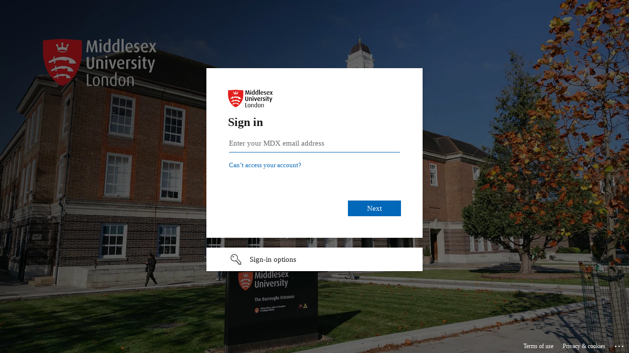

--- FILE ---
content_type: text/html; charset=utf-8
request_url: https://login.microsoftonline.com/38e37b88-a3a1-48cf-9f05-6537427fed24/saml2?SAMLRequest=fZJLb4MwEIT%2FCvIdDIYkxAqR0kZVI%2FURJWkPvVTGLI1VY1Ov6ePfF5I%2BD%2B3Z4292ZneGotEtX3R%2Bbzbw1AH64LXRBvnhoSCdM9wKVMiNaAC5l3y7uLzgLIp566y30moSLBDBeWXNqTXYNeC24J6VhJvNRUH23rfIKYXWKeMxaqrXSMioe6TbvSpLq8HvI0RLBzCj6%2BvtjgTLfhJlxMD8Jmj7oEzUKOks2tpbo5WBSNqGpjmkkzLPQ5GKJMxyWYfTOh6F41E6ydikhopldIjESHBmnYRD4oIkJFgtC3KfV1BX2aiUaTwZj%2BKeJkRSsVwm4zgrWdXLEDtYGfTC%2BIKwmKVhPA3ZeJdMeZLxOL0jwfqjkBNlKmUe%2Fm%2BvPIqQn%2B926%2FCY%2BhYcHhL3AjKfDQPzg7H7sZX%2FseJzFWT%2Bd%2FH4VfyM%2FjA5Orb8qqeulmurlXwLFlrbl1MHwsPQF50fv%2Fw%2Bmvk7&RelayState=ss%3Amem%3A0f5dcc170ad44f0d44281ca5f616b49a6e813c7cdc787177d34a6e5067b9fd98&sso_reload=true
body_size: 15101
content:


<!-- Copyright (C) Microsoft Corporation. All rights reserved. -->
<!DOCTYPE html>
<html dir="ltr" class="" lang="en">
<head>
    <title>Sign in to your account</title>
    <meta http-equiv="Content-Type" content="text/html; charset=UTF-8">
    <meta http-equiv="X-UA-Compatible" content="IE=edge">
    <meta name="viewport" content="width=device-width, initial-scale=1.0, maximum-scale=2.0, user-scalable=yes">
    <meta http-equiv="Pragma" content="no-cache">
    <meta http-equiv="Expires" content="-1">
    <link rel="preconnect" href="https://aadcdn.msauth.net" crossorigin>
<meta http-equiv="x-dns-prefetch-control" content="on">
<link rel="dns-prefetch" href="//aadcdn.msauth.net">
<link rel="dns-prefetch" href="//aadcdn.msftauth.net">

    <meta name="PageID" content="ConvergedSignIn" />
    <meta name="SiteID" content="" />
    <meta name="ReqLC" content="1033" />
    <meta name="LocLC" content="en-US" />


        <meta name="format-detection" content="telephone=no" />

    <noscript>
        <meta http-equiv="Refresh" content="0; URL=https://login.microsoftonline.com/jsdisabled" />
    </noscript>

    
    
<meta name="robots" content="none" />

<script type="text/javascript" nonce='Wx7OEPotb9XgmGTGoJ2zeQ'>//<![CDATA[
$Config={"fShowPersistentCookiesWarning":false,"urlMsaSignUp":"https://login.live.com/oauth20_authorize.srf?scope=openid+profile+email+offline_access\u0026response_type=code\u0026client_id=51483342-085c-4d86-bf88-cf50c7252078\u0026response_mode=form_post\u0026redirect_uri=https%3a%2f%2flogin.microsoftonline.com%2fcommon%2ffederation%2foauth2msa\u0026state=[base64]\u0026max_age=0\u0026estsfed=1\u0026uaid=43eabca56e0c4fb784d065fd0ce37e83\u0026signup=1\u0026lw=1\u0026fl=easi2\u0026fci=https%3a%2f%2feprints.mdx.ac.uk%2fshibboleth\u0026prompt=login","urlMsaLogout":"https://login.live.com/logout.srf?iframed_by=https%3a%2f%2flogin.microsoftonline.com","urlOtherIdpForget":"https://login.live.com/forgetme.srf?iframed_by=https%3a%2f%2flogin.microsoftonline.com","showCantAccessAccountLink":true,"arrExternalTrustedRealmFederatedIdps":[{"IdpType":400,"IdpSignInUrl":"https://login.live.com/oauth20_authorize.srf?scope=openid+profile+email+offline_access\u0026response_type=code\u0026client_id=51483342-085c-4d86-bf88-cf50c7252078\u0026response_mode=form_post\u0026redirect_uri=https%3a%2f%2flogin.microsoftonline.com%2fcommon%2ffederation%2foauth2msa\u0026state=[base64]\u0026max_age=0\u0026estsfed=1\u0026uaid=43eabca56e0c4fb784d065fd0ce37e83\u0026fci=https%3a%2f%2feprints.mdx.ac.uk%2fshibboleth\u0026prompt=login\u0026idp_hint=github.com","DisplayName":"GitHub","Promoted":false}],"fEnableShowResendCode":true,"iShowResendCodeDelay":90000,"sSMSCtryPhoneData":"AF~Afghanistan~93!!!AX~Åland Islands~358!!!AL~Albania~355!!!DZ~Algeria~213!!!AS~American Samoa~1!!!AD~Andorra~376!!!AO~Angola~244!!!AI~Anguilla~1!!!AG~Antigua and Barbuda~1!!!AR~Argentina~54!!!AM~Armenia~374!!!AW~Aruba~297!!!AC~Ascension Island~247!!!AU~Australia~61!!!AT~Austria~43!!!AZ~Azerbaijan~994!!!BS~Bahamas~1!!!BH~Bahrain~973!!!BD~Bangladesh~880!!!BB~Barbados~1!!!BY~Belarus~375!!!BE~Belgium~32!!!BZ~Belize~501!!!BJ~Benin~229!!!BM~Bermuda~1!!!BT~Bhutan~975!!!BO~Bolivia~591!!!BQ~Bonaire~599!!!BA~Bosnia and Herzegovina~387!!!BW~Botswana~267!!!BR~Brazil~55!!!IO~British Indian Ocean Territory~246!!!VG~British Virgin Islands~1!!!BN~Brunei~673!!!BG~Bulgaria~359!!!BF~Burkina Faso~226!!!BI~Burundi~257!!!CV~Cabo Verde~238!!!KH~Cambodia~855!!!CM~Cameroon~237!!!CA~Canada~1!!!KY~Cayman Islands~1!!!CF~Central African Republic~236!!!TD~Chad~235!!!CL~Chile~56!!!CN~China~86!!!CX~Christmas Island~61!!!CC~Cocos (Keeling) Islands~61!!!CO~Colombia~57!!!KM~Comoros~269!!!CG~Congo~242!!!CD~Congo (DRC)~243!!!CK~Cook Islands~682!!!CR~Costa Rica~506!!!CI~Côte d\u0027Ivoire~225!!!HR~Croatia~385!!!CU~Cuba~53!!!CW~Curaçao~599!!!CY~Cyprus~357!!!CZ~Czechia~420!!!DK~Denmark~45!!!DJ~Djibouti~253!!!DM~Dominica~1!!!DO~Dominican Republic~1!!!EC~Ecuador~593!!!EG~Egypt~20!!!SV~El Salvador~503!!!GQ~Equatorial Guinea~240!!!ER~Eritrea~291!!!EE~Estonia~372!!!ET~Ethiopia~251!!!FK~Falkland Islands~500!!!FO~Faroe Islands~298!!!FJ~Fiji~679!!!FI~Finland~358!!!FR~France~33!!!GF~French Guiana~594!!!PF~French Polynesia~689!!!GA~Gabon~241!!!GM~Gambia~220!!!GE~Georgia~995!!!DE~Germany~49!!!GH~Ghana~233!!!GI~Gibraltar~350!!!GR~Greece~30!!!GL~Greenland~299!!!GD~Grenada~1!!!GP~Guadeloupe~590!!!GU~Guam~1!!!GT~Guatemala~502!!!GG~Guernsey~44!!!GN~Guinea~224!!!GW~Guinea-Bissau~245!!!GY~Guyana~592!!!HT~Haiti~509!!!HN~Honduras~504!!!HK~Hong Kong SAR~852!!!HU~Hungary~36!!!IS~Iceland~354!!!IN~India~91!!!ID~Indonesia~62!!!IR~Iran~98!!!IQ~Iraq~964!!!IE~Ireland~353!!!IM~Isle of Man~44!!!IL~Israel~972!!!IT~Italy~39!!!JM~Jamaica~1!!!JP~Japan~81!!!JE~Jersey~44!!!JO~Jordan~962!!!KZ~Kazakhstan~7!!!KE~Kenya~254!!!KI~Kiribati~686!!!KR~Korea~82!!!KW~Kuwait~965!!!KG~Kyrgyzstan~996!!!LA~Laos~856!!!LV~Latvia~371!!!LB~Lebanon~961!!!LS~Lesotho~266!!!LR~Liberia~231!!!LY~Libya~218!!!LI~Liechtenstein~423!!!LT~Lithuania~370!!!LU~Luxembourg~352!!!MO~Macao SAR~853!!!MG~Madagascar~261!!!MW~Malawi~265!!!MY~Malaysia~60!!!MV~Maldives~960!!!ML~Mali~223!!!MT~Malta~356!!!MH~Marshall Islands~692!!!MQ~Martinique~596!!!MR~Mauritania~222!!!MU~Mauritius~230!!!YT~Mayotte~262!!!MX~Mexico~52!!!FM~Micronesia~691!!!MD~Moldova~373!!!MC~Monaco~377!!!MN~Mongolia~976!!!ME~Montenegro~382!!!MS~Montserrat~1!!!MA~Morocco~212!!!MZ~Mozambique~258!!!MM~Myanmar~95!!!NA~Namibia~264!!!NR~Nauru~674!!!NP~Nepal~977!!!NL~Netherlands~31!!!NC~New Caledonia~687!!!NZ~New Zealand~64!!!NI~Nicaragua~505!!!NE~Niger~227!!!NG~Nigeria~234!!!NU~Niue~683!!!NF~Norfolk Island~672!!!KP~North Korea~850!!!MK~North Macedonia~389!!!MP~Northern Mariana Islands~1!!!NO~Norway~47!!!OM~Oman~968!!!PK~Pakistan~92!!!PW~Palau~680!!!PS~Palestinian Authority~970!!!PA~Panama~507!!!PG~Papua New Guinea~675!!!PY~Paraguay~595!!!PE~Peru~51!!!PH~Philippines~63!!!PL~Poland~48!!!PT~Portugal~351!!!PR~Puerto Rico~1!!!QA~Qatar~974!!!RE~Réunion~262!!!RO~Romania~40!!!RU~Russia~7!!!RW~Rwanda~250!!!BL~Saint Barthélemy~590!!!KN~Saint Kitts and Nevis~1!!!LC~Saint Lucia~1!!!MF~Saint Martin~590!!!PM~Saint Pierre and Miquelon~508!!!VC~Saint Vincent and the Grenadines~1!!!WS~Samoa~685!!!SM~San Marino~378!!!ST~São Tomé and Príncipe~239!!!SA~Saudi Arabia~966!!!SN~Senegal~221!!!RS~Serbia~381!!!SC~Seychelles~248!!!SL~Sierra Leone~232!!!SG~Singapore~65!!!SX~Sint Maarten~1!!!SK~Slovakia~421!!!SI~Slovenia~386!!!SB~Solomon Islands~677!!!SO~Somalia~252!!!ZA~South Africa~27!!!SS~South Sudan~211!!!ES~Spain~34!!!LK~Sri Lanka~94!!!SH~St Helena, Ascension, and Tristan da Cunha~290!!!SD~Sudan~249!!!SR~Suriname~597!!!SJ~Svalbard~47!!!SZ~Swaziland~268!!!SE~Sweden~46!!!CH~Switzerland~41!!!SY~Syria~963!!!TW~Taiwan~886!!!TJ~Tajikistan~992!!!TZ~Tanzania~255!!!TH~Thailand~66!!!TL~Timor-Leste~670!!!TG~Togo~228!!!TK~Tokelau~690!!!TO~Tonga~676!!!TT~Trinidad and Tobago~1!!!TA~Tristan da Cunha~290!!!TN~Tunisia~216!!!TR~Turkey~90!!!TM~Turkmenistan~993!!!TC~Turks and Caicos Islands~1!!!TV~Tuvalu~688!!!VI~U.S. Virgin Islands~1!!!UG~Uganda~256!!!UA~Ukraine~380!!!AE~United Arab Emirates~971!!!GB~United Kingdom~44!!!US~United States~1!!!UY~Uruguay~598!!!UZ~Uzbekistan~998!!!VU~Vanuatu~678!!!VA~Vatican City~39!!!VE~Venezuela~58!!!VN~Vietnam~84!!!WF~Wallis and Futuna~681!!!YE~Yemen~967!!!ZM~Zambia~260!!!ZW~Zimbabwe~263","fUseInlinePhoneNumber":true,"fDetectBrowserCapabilities":true,"fUseMinHeight":true,"fShouldSupportTargetCredentialForRecovery":true,"fAvoidNewOtcGenerationWhenAlreadySent":true,"fUseCertificateInterstitialView":true,"fIsPasskeySupportEnabled":true,"arrPromotedFedCredTypes":[],"fShowUserAlreadyExistErrorHandling":true,"fBlockOnAppleEmailClaimError":true,"fIsVerifiableCredentialsSupportEnabled":true,"iVerifiableCredentialPresentationPollingIntervalSeconds":0.5,"iVerifiableCredentialPresentationPollingTimeoutSeconds":300,"fIsQrPinEnabled":true,"fPasskeyAssertionRedirect":true,"fFixUrlExternalIdpFederation":true,"fEnableBackButtonBugFix":true,"fEnableTotalLossRecovery":true,"fUpdatePromotedCredTypesOrder":true,"fUseNewPromotedCredsComponent":true,"urlSessionState":"https://login.microsoftonline.com/common/DeviceCodeStatus","urlResetPassword":"https://passwordreset.microsoftonline.com/?ru=https%3a%2f%2flogin.microsoftonline.com%2f38e37b88-a3a1-48cf-9f05-6537427fed24%2freprocess%3fctx%[base64]\u0026mkt=en-US\u0026hosted=0\u0026device_platform=macOS","urlMsaResetPassword":"https://account.live.com/password/reset?wreply=https%3a%2f%2flogin.microsoftonline.com%2f38e37b88-a3a1-48cf-9f05-6537427fed24%2freprocess%3fctx%[base64]\u0026mkt=en-US","fFixUrlResetPassword":true,"urlGetCredentialType":"https://login.microsoftonline.com/common/GetCredentialType?mkt=en-US","urlGetRecoveryCredentialType":"https://login.microsoftonline.com/common/getrecoverycredentialtype?mkt=en-US","urlGetOneTimeCode":"https://login.microsoftonline.com/common/GetOneTimeCode","urlLogout":"https://login.microsoftonline.com/38e37b88-a3a1-48cf-9f05-6537427fed24/uxlogout","urlForget":"https://login.microsoftonline.com/forgetuser","urlDisambigRename":"https://go.microsoft.com/fwlink/p/?LinkID=733247","urlGoToAADError":"https://login.live.com/oauth20_authorize.srf?scope=openid+profile+email+offline_access\u0026response_type=code\u0026client_id=51483342-085c-4d86-bf88-cf50c7252078\u0026response_mode=form_post\u0026redirect_uri=https%3a%2f%2flogin.microsoftonline.com%2fcommon%2ffederation%2foauth2msa\u0026state=[base64]\u0026max_age=0\u0026estsfed=1\u0026uaid=43eabca56e0c4fb784d065fd0ce37e83\u0026fci=https%3a%2f%2feprints.mdx.ac.uk%2fshibboleth\u0026prompt=login","urlDeviceFingerprinting":"","urlPIAEndAuth":"https://login.microsoftonline.com/common/PIA/EndAuth","urlStartTlr":"https://login.microsoftonline.com/38e37b88-a3a1-48cf-9f05-6537427fed24/tlr/start","fKMSIEnabled":false,"iLoginMode":1,"fAllowPhoneSignIn":true,"fAllowPhoneInput":true,"fAllowSkypeNameLogin":true,"iMaxPollErrors":5,"iPollingTimeout":300,"srsSuccess":true,"fShowSwitchUser":true,"arrValErrs":["50058"],"sErrorCode":"50058","sWAMExtension":"ppnbnpeolgkicgegkbkbjmhlideopiji","sWAMChannel":"53ee284d-920a-4b59-9d30-a60315b26836","sErrTxt":"","sResetPasswordPrefillParam":"username","onPremPasswordValidationConfig":{"isUserRealmPrecheckEnabled":true},"fSwitchDisambig":true,"iRemoteNgcPollingType":2,"fUseNewNoPasswordTypes":true,"urlAadSignup":"https://signup.microsoft.com/signup?sku=teams_commercial_trial\u0026origin=ests\u0026culture=en-US","sCloudInstanceName":"microsoftonline.com","fShowSignInOptionsAsButton":true,"fUseNewPhoneSignInError":true,"fIsUpdatedAutocompleteEnabled":true,"fActivateFocusOnApprovalNumberRemoteNGC":true,"fIsPasskey":true,"fEnableDFPIntegration":true,"fEnableCenterFocusedApprovalNumber":true,"fShowPassKeyErrorUCP":true,"fFixPhoneDisambigSignupRedirect":true,"fEnableQrCodeA11YFixes":true,"fEnablePasskeyAwpError":true,"fEnableAuthenticatorTimeoutFix":true,"fEnablePasskeyAutofillUI":true,"sCrossDomainCanary":"[base64]","arrExcludedDisplayNames":["unknown"],"fFixShowRevealPassword":true,"fRemoveTLRFragment":true,"iMaxStackForKnockoutAsyncComponents":10000,"fShowButtons":true,"urlCdn":"https://aadcdn.msauth.net/shared/1.0/","urlDefaultFavicon":"https://aadcdn.msauth.net/shared/1.0/content/images/favicon_a_eupayfgghqiai7k9sol6lg2.ico","urlFooterTOU":"https://www.microsoft.com/en-US/servicesagreement/","urlFooterPrivacy":"https://privacy.microsoft.com/en-US/privacystatement","urlPost":"https://login.microsoftonline.com/38e37b88-a3a1-48cf-9f05-6537427fed24/login","urlPostAad":"https://login.microsoftonline.com/38e37b88-a3a1-48cf-9f05-6537427fed24/login","urlPostMsa":"https://login.live.com/ppsecure/partnerpost.srf?scope=openid+profile+email+offline_access\u0026response_type=code\u0026client_id=51483342-085c-4d86-bf88-cf50c7252078\u0026response_mode=form_post\u0026redirect_uri=https%3a%2f%2flogin.microsoftonline.com%2fcommon%2ffederation%2foauth2msa\u0026state=[base64]\u0026flow=fido\u0026max_age=0\u0026estsfed=1\u0026uaid=43eabca56e0c4fb784d065fd0ce37e83\u0026fci=https%3a%2f%2feprints.mdx.ac.uk%2fshibboleth\u0026prompt=login","urlRefresh":"https://login.microsoftonline.com/38e37b88-a3a1-48cf-9f05-6537427fed24/reprocess?ctx=[base64]\u0026prompt=login","urlCancel":"https://eprints.mdx.ac.uk/Shibboleth.sso/SAML2/POST?error=access_denied\u0026error_subcode=cancel\u0026state=ss%3amem%3a0f5dcc170ad44f0d44281ca5f616b49a6e813c7cdc787177d34a6e5067b9fd98","urlResume":"https://login.microsoftonline.com/38e37b88-a3a1-48cf-9f05-6537427fed24/resume?ctx=[base64]","iPawnIcon":0,"iPollingInterval":1,"sPOST_Username":"","fEnableNumberMatching":true,"sFT":"[base64]","sFTName":"flowToken","sSessionIdentifierName":"code","sCtx":"[base64]","iProductIcon":-1,"fEnableOneDSClientTelemetry":true,"staticTenantBranding":[{"Locale":0,"BannerLogo":"https://aadcdn.msauthimages.net/c1c6b6c8-ip9tr3vq699ak-j6zfjukrpftb3jgldue95l7lbi8hg/logintenantbranding/0/bannerlogo?ts=637544403121112624","TileLogo":"https://aadcdn.msauthimages.net/c1c6b6c8-ip9tr3vq699ak-j6zfjukrpftb3jgldue95l7lbi8hg/logintenantbranding/0/tilelogo?ts=637828615387016276","TileDarkLogo":"https://aadcdn.msauthimages.net/c1c6b6c8-ip9tr3vq699ak-j6zfjukrpftb3jgldue95l7lbi8hg/logintenantbranding/0/squarelogodark?ts=637828615394047543","Illustration":"https://aadcdn.msauthimages.net/c1c6b6c8-ip9tr3vq699ak-j6zfjukrpftb3jgldue95l7lbi8hg/logintenantbranding/0/illustration?ts=637544403113440899","UserIdLabel":"Enter your MDX email address","KeepMeSignedInDisabled":false,"UseTransparentLightBox":false}],"oAppCobranding":{},"iBackgroundImage":4,"arrSessions":[],"fApplicationInsightsEnabled":false,"iApplicationInsightsEnabledPercentage":0,"urlSetDebugMode":"https://login.microsoftonline.com/common/debugmode","fEnableCssAnimation":true,"fDisableAnimationIfAnimationEndUnsupported":true,"fAllowGrayOutLightBox":true,"fUseMsaSessionState":true,"fIsRemoteNGCSupported":true,"desktopSsoConfig":{"isEdgeAnaheimAllowed":true,"iwaEndpointUrlFormat":"https://autologon.microsoftazuread-sso.com/{0}/winauth/sso?client-request-id=43eabca5-6e0c-4fb7-84d0-65fd0ce37e83","iwaSsoProbeUrlFormat":"https://autologon.microsoftazuread-sso.com/{0}/winauth/ssoprobe?client-request-id=43eabca5-6e0c-4fb7-84d0-65fd0ce37e83","iwaIFrameUrlFormat":"https://autologon.microsoftazuread-sso.com/{0}/winauth/iframe?client-request-id=43eabca5-6e0c-4fb7-84d0-65fd0ce37e83\u0026isAdalRequest=False","iwaRequestTimeoutInMs":10000,"startDesktopSsoOnPageLoad":false,"progressAnimationTimeout":10000,"isEdgeAllowed":false,"minDssoEdgeVersion":"17","isSafariAllowed":true,"redirectUri":"https://eprints.mdx.ac.uk/Shibboleth.sso/SAML2/POST?error=interaction_required\u0026error_description=Seamless+single+sign+on+failed+for+the+user.+This+can+happen+if+the+user+is+unable+to+access+on+premises+AD+or+intranet+zone+is+not+configured+correctly+Trace+ID%3a+f9090783-dd33-45d7-9f23-27801bb10100+Correlation+ID%3a+43eabca5-6e0c-4fb7-84d0-65fd0ce37e83+Timestamp%3a+2026-01-20+11%3a42%3a48Z\u0026state=ss%3amem%3a0f5dcc170ad44f0d44281ca5f616b49a6e813c7cdc787177d34a6e5067b9fd98","isIEAllowedForSsoProbe":true,"edgeRedirectUri":"https://autologon.microsoftazuread-sso.com/38e37b88-a3a1-48cf-9f05-6537427fed24/winauth/sso/edgeredirect?client-request-id=43eabca5-6e0c-4fb7-84d0-65fd0ce37e83\u0026origin=login.microsoftonline.com\u0026is_redirected=1","isFlowTokenPassedInEdge":true},"urlLogin":"https://login.microsoftonline.com/38e37b88-a3a1-48cf-9f05-6537427fed24/reprocess?ctx=[base64]","urlDssoStatus":"https://login.microsoftonline.com/common/instrumentation/dssostatus","iSessionPullType":2,"fUseSameSite":true,"iAllowedIdentities":2,"uiflavor":1001,"urlFidoHelp":"https://go.microsoft.com/fwlink/?linkid=2013738","fShouldPlatformKeyBeSuppressed":true,"urlFidoLogin":"https://login.microsoft.com/38e37b88-a3a1-48cf-9f05-6537427fed24/fido/get?uiflavor=Web","fIsFidoSupported":true,"fLoadStringCustomizationPromises":true,"fUseAlternateTextForSwitchToCredPickerLink":true,"fOfflineAccountVisible":false,"fEnableUserStateFix":true,"fAccessPassSupported":true,"fShowAccessPassPeek":true,"fUpdateSessionPollingLogic":true,"fEnableShowPickerCredObservable":true,"fFetchSessionsSkipDsso":true,"fIsCiamUserFlowUxNewLogicEnabled":true,"fUseNonMicrosoftDefaultBrandingForCiam":true,"sCompanyDisplayName":"Middlesex University","fRemoveCustomCss":true,"fFixUICrashForApiRequestHandler":true,"fShowUpdatedKoreanPrivacyFooter":true,"fUsePostCssHotfix":true,"fFixUserFlowBranding":true,"fIsQrCodePinSupported":true,"fEnablePasskeyNullFix":true,"fEnableRefreshCookiesFix":true,"fEnableWebNativeBridgeInterstitialUx":true,"fEnableWindowParentingFix":true,"fEnableNativeBridgeErrors":true,"urlAcmaServerPath":"https://login.microsoftonline.com","sTenantId":"38e37b88-a3a1-48cf-9f05-6537427fed24","sMkt":"en-US","fIsDesktop":true,"fUpdateConfigInit":true,"fLogDisallowedCssProperties":true,"fDisallowExternalFonts":true,"sFidoChallenge":"O.eyJ0eXAiOiJKV1QiLCJhbGciOiJSUzI1NiIsIng1dCI6IlBjWDk4R1g0MjBUMVg2c0JEa3poUW1xZ3dNVSJ9.eyJhdWQiOiJ1cm46bWljcm9zb2Z0OmZpZG86Y2hhbGxlbmdlIiwiaXNzIjoiaHR0cHM6Ly9sb2dpbi5taWNyb3NvZnQuY29tIiwiaWF0IjoxNzY4OTA5MzY4LCJuYmYiOjE3Njg5MDkzNjgsImV4cCI6MTc2ODkwOTY2OH0.[base64]","scid":1015,"hpgact":1900,"hpgid":1104,"pgid":"ConvergedSignIn","apiCanary":"[base64]","canary":"TbL5VJhdxx1yLabKIEqR70FAHYc5jiW0ly3fcfPFfGQ=8:1:CANARY:7acnqi/i+HkQO+wmGhOeN7ioKwzl2R7+thDy2/7KP4E=","sCanaryTokenName":"canary","fSkipRenderingNewCanaryToken":false,"fEnableNewCsrfProtection":true,"correlationId":"43eabca5-6e0c-4fb7-84d0-65fd0ce37e83","sessionId":"f9090783-dd33-45d7-9f23-27801bb10100","sRingId":"R5","locale":{"mkt":"en-US","lcid":1033},"slMaxRetry":2,"slReportFailure":true,"strings":{"desktopsso":{"authenticatingmessage":"Trying to sign you in"}},"enums":{"ClientMetricsModes":{"None":0,"SubmitOnPost":1,"SubmitOnRedirect":2,"InstrumentPlt":4}},"urls":{"instr":{"pageload":"https://login.microsoftonline.com/common/instrumentation/reportpageload","dssostatus":"https://login.microsoftonline.com/common/instrumentation/dssostatus"}},"browser":{"ltr":1,"Chrome":1,"_Mac":1,"_M131":1,"_D0":1,"Full":1,"RE_WebKit":1,"b":{"name":"Chrome","major":131,"minor":0},"os":{"name":"OSX","version":"10.15.7"},"V":"131.0"},"watson":{"url":"/common/handlers/watson","bundle":"https://aadcdn.msauth.net/ests/2.1/content/cdnbundles/watson.min_q5ptmu8aniymd4ftuqdkda2.js","sbundle":"https://aadcdn.msauth.net/ests/2.1/content/cdnbundles/watsonsupportwithjquery.3.5.min_dc940oomzau4rsu8qesnvg2.js","fbundle":"https://aadcdn.msauth.net/ests/2.1/content/cdnbundles/frameworksupport.min_oadrnc13magb009k4d20lg2.js","resetErrorPeriod":5,"maxCorsErrors":-1,"maxInjectErrors":5,"maxErrors":10,"maxTotalErrors":3,"expSrcs":["https://login.microsoftonline.com","https://aadcdn.msauth.net/","https://aadcdn.msftauth.net/",".login.microsoftonline.com"],"envErrorRedirect":true,"envErrorUrl":"/common/handlers/enverror"},"loader":{"cdnRoots":["https://aadcdn.msauth.net/","https://aadcdn.msftauth.net/"],"logByThrowing":true,"tenantBrandingCdnRoots":["aadcdn.msauthimages.net","aadcdn.msftauthimages.net"]},"serverDetails":{"slc":"ProdSlices","dc":"WEULR1","ri":"AM2XXXX","ver":{"v":[2,1,23173,3]},"rt":"2026-01-20T11:42:48","et":49},"clientEvents":{"enabled":true,"telemetryEnabled":true,"useOneDSEventApi":true,"flush":60000,"autoPost":true,"autoPostDelay":1000,"minEvents":1,"maxEvents":1,"pltDelay":500,"appInsightsConfig":{"instrumentationKey":"b0c252808e614e949086e019ae1cb300-e0c02060-e3b3-4965-bd7c-415e1a7a9fde-6951","webAnalyticsConfiguration":{"autoCapture":{"jsError":true}}},"defaultEventName":"IDUX_ESTSClientTelemetryEvent_WebWatson","serviceID":3,"endpointUrl":"https://eu-mobile.events.data.microsoft.com/OneCollector/1.0/"},"fApplyAsciiRegexOnInput":true,"country":"US","fBreakBrandingSigninString":true,"bsso":{"states":{"START":"start","INPROGRESS":"in-progress","END":"end","END_SSO":"end-sso","END_USERS":"end-users"},"nonce":"AwABEgEAAAADAOz_BQD0_zW0MWBwzRFHNi5dqWt6G2LiywLZMmeOxik3HnN1gKXeN7Bo29rHZyQ76Gkfw2sFrvPgD2khpCzAwDf_DU99MK0gAA","overallTimeoutMs":4000,"telemetry":{"type":"ChromeSsoTelemetry","nonce":"AwABDwEAAAADAOz_BQD0_-ZtkLo1RFO9KrYEKkr2cRzVoO5c20Sw_c1F4PDArAzn4rTIwNrj2ZHrRtdjptOXgYWja9DRGE1W1nfkgqRvyfSWvk-eQaxuDh0hR18bjEADIAA","reportStates":[]},"redirectEndStates":["end"],"cookieNames":{"aadSso":"AADSSO","winSso":"ESTSSSO","ssoTiles":"ESTSSSOTILES","ssoPulled":"SSOCOOKIEPULLED","userList":"ESTSUSERLIST"},"type":"chrome","reason":"Pull suppressed because it was already attempted and the current URL was reloaded."},"urlNoCookies":"https://login.microsoftonline.com/cookiesdisabled","fTrimChromeBssoUrl":true,"inlineMode":5,"fShowCopyDebugDetailsLink":true,"fTenantBrandingCdnAddEventHandlers":true,"fAddTryCatchForIFrameRedirects":true};
//]]></script> 
<script type="text/javascript" nonce='Wx7OEPotb9XgmGTGoJ2zeQ'>//<![CDATA[
!function(){var e=window,r=e.$Debug=e.$Debug||{},t=e.$Config||{};if(!r.appendLog){var n=[],o=0;r.appendLog=function(e){var r=t.maxDebugLog||25,i=(new Date).toUTCString()+":"+e;n.push(o+":"+i),n.length>r&&n.shift(),o++},r.getLogs=function(){return n}}}(),function(){function e(e,r){function t(i){var a=e[i];if(i<n-1){return void(o.r[a]?t(i+1):o.when(a,function(){t(i+1)}))}r(a)}var n=e.length;t(0)}function r(e,r,i){function a(){var e=!!s.method,o=e?s.method:i[0],a=s.extraArgs||[],u=n.$WebWatson;try{
var c=t(i,!e);if(a&&a.length>0){for(var d=a.length,l=0;l<d;l++){c.push(a[l])}}o.apply(r,c)}catch(e){return void(u&&u.submitFromException&&u.submitFromException(e))}}var s=o.r&&o.r[e];return r=r||this,s&&(s.skipTimeout?a():n.setTimeout(a,0)),s}function t(e,r){return Array.prototype.slice.call(e,r?1:0)}var n=window;n.$Do||(n.$Do={"q":[],"r":[],"removeItems":[],"lock":0,"o":[]});var o=n.$Do;o.when=function(t,n){function i(e){r(e,a,s)||o.q.push({"id":e,"c":a,"a":s})}var a=0,s=[],u=1;"function"==typeof n||(a=n,
u=2);for(var c=u;c<arguments.length;c++){s.push(arguments[c])}t instanceof Array?e(t,i):i(t)},o.register=function(e,t,n){if(!o.r[e]){o.o.push(e);var i={};if(t&&(i.method=t),n&&(i.skipTimeout=n),arguments&&arguments.length>3){i.extraArgs=[];for(var a=3;a<arguments.length;a++){i.extraArgs.push(arguments[a])}}o.r[e]=i,o.lock++;try{for(var s=0;s<o.q.length;s++){var u=o.q[s];u.id==e&&r(e,u.c,u.a)&&o.removeItems.push(u)}}catch(e){throw e}finally{if(0===--o.lock){for(var c=0;c<o.removeItems.length;c++){
for(var d=o.removeItems[c],l=0;l<o.q.length;l++){if(o.q[l]===d){o.q.splice(l,1);break}}}o.removeItems=[]}}}},o.unregister=function(e){o.r[e]&&delete o.r[e]}}(),function(e,r){function t(){if(!a){if(!r.body){return void setTimeout(t)}a=!0,e.$Do.register("doc.ready",0,!0)}}function n(){if(!s){if(!r.body){return void setTimeout(n)}t(),s=!0,e.$Do.register("doc.load",0,!0),i()}}function o(e){(r.addEventListener||"load"===e.type||"complete"===r.readyState)&&t()}function i(){
r.addEventListener?(r.removeEventListener("DOMContentLoaded",o,!1),e.removeEventListener("load",n,!1)):r.attachEvent&&(r.detachEvent("onreadystatechange",o),e.detachEvent("onload",n))}var a=!1,s=!1;if("complete"===r.readyState){return void setTimeout(n)}!function(){r.addEventListener?(r.addEventListener("DOMContentLoaded",o,!1),e.addEventListener("load",n,!1)):r.attachEvent&&(r.attachEvent("onreadystatechange",o),e.attachEvent("onload",n))}()}(window,document),function(){function e(){
return f.$Config||f.ServerData||{}}function r(e,r){var t=f.$Debug;t&&t.appendLog&&(r&&(e+=" '"+(r.src||r.href||"")+"'",e+=", id:"+(r.id||""),e+=", async:"+(r.async||""),e+=", defer:"+(r.defer||"")),t.appendLog(e))}function t(){var e=f.$B;if(void 0===d){if(e){d=e.IE}else{var r=f.navigator.userAgent;d=-1!==r.indexOf("MSIE ")||-1!==r.indexOf("Trident/")}}return d}function n(){var e=f.$B;if(void 0===l){if(e){l=e.RE_Edge}else{var r=f.navigator.userAgent;l=-1!==r.indexOf("Edge")}}return l}function o(e){
var r=e.indexOf("?"),t=r>-1?r:e.length,n=e.lastIndexOf(".",t);return e.substring(n,n+v.length).toLowerCase()===v}function i(){var r=e();return(r.loader||{}).slReportFailure||r.slReportFailure||!1}function a(){return(e().loader||{}).redirectToErrorPageOnLoadFailure||!1}function s(){return(e().loader||{}).logByThrowing||!1}function u(e){if(!t()&&!n()){return!1}var r=e.src||e.href||"";if(!r){return!0}if(o(r)){var i,a,s;try{i=e.sheet,a=i&&i.cssRules,s=!1}catch(e){s=!0}if(i&&!a&&s){return!0}
if(i&&a&&0===a.length){return!0}}return!1}function c(){function t(e){g.getElementsByTagName("head")[0].appendChild(e)}function n(e,r,t,n){var u=null;return u=o(e)?i(e):"script"===n.toLowerCase()?a(e):s(e,n),r&&(u.id=r),"function"==typeof u.setAttribute&&(u.setAttribute("crossorigin","anonymous"),t&&"string"==typeof t&&u.setAttribute("integrity",t)),u}function i(e){var r=g.createElement("link");return r.rel="stylesheet",r.type="text/css",r.href=e,r}function a(e){
var r=g.createElement("script"),t=g.querySelector("script[nonce]");if(r.type="text/javascript",r.src=e,r.defer=!1,r.async=!1,t){var n=t.nonce||t.getAttribute("nonce");r.setAttribute("nonce",n)}return r}function s(e,r){var t=g.createElement(r);return t.src=e,t}function d(e,r){if(e&&e.length>0&&r){for(var t=0;t<e.length;t++){if(-1!==r.indexOf(e[t])){return!0}}}return!1}function l(r){if(e().fTenantBrandingCdnAddEventHandlers){var t=d(E,r)?E:b;if(!(t&&t.length>1)){return r}for(var n=0;n<t.length;n++){
if(-1!==r.indexOf(t[n])){var o=t[n+1<t.length?n+1:0],i=r.substring(t[n].length);return"https://"!==t[n].substring(0,"https://".length)&&(o="https://"+o,i=i.substring("https://".length)),o+i}}return r}if(!(b&&b.length>1)){return r}for(var a=0;a<b.length;a++){if(0===r.indexOf(b[a])){return b[a+1<b.length?a+1:0]+r.substring(b[a].length)}}return r}function f(e,t,n,o){if(r("[$Loader]: "+(L.failMessage||"Failed"),o),w[e].retry<y){return w[e].retry++,h(e,t,n),void c._ReportFailure(w[e].retry,w[e].srcPath)}n&&n()}
function v(e,t,n,o){if(u(o)){return f(e,t,n,o)}r("[$Loader]: "+(L.successMessage||"Loaded"),o),h(e+1,t,n);var i=w[e].onSuccess;"function"==typeof i&&i(w[e].srcPath)}function h(e,o,i){if(e<w.length){var a=w[e];if(!a||!a.srcPath){return void h(e+1,o,i)}a.retry>0&&(a.srcPath=l(a.srcPath),a.origId||(a.origId=a.id),a.id=a.origId+"_Retry_"+a.retry);var s=n(a.srcPath,a.id,a.integrity,a.tagName);s.onload=function(){v(e,o,i,s)},s.onerror=function(){f(e,o,i,s)},s.onreadystatechange=function(){
"loaded"===s.readyState?setTimeout(function(){v(e,o,i,s)},500):"complete"===s.readyState&&v(e,o,i,s)},t(s),r("[$Loader]: Loading '"+(a.srcPath||"")+"', id:"+(a.id||""))}else{o&&o()}}var p=e(),y=p.slMaxRetry||2,m=p.loader||{},b=m.cdnRoots||[],E=m.tenantBrandingCdnRoots||[],L=this,w=[];L.retryOnError=!0,L.successMessage="Loaded",L.failMessage="Error",L.Add=function(e,r,t,n,o,i){e&&w.push({"srcPath":e,"id":r,"retry":n||0,"integrity":t,"tagName":o||"script","onSuccess":i})},L.AddForReload=function(e,r){
var t=e.src||e.href||"";L.Add(t,"AddForReload",e.integrity,1,e.tagName,r)},L.AddIf=function(e,r,t){e&&L.Add(r,t)},L.Load=function(e,r){h(0,e,r)}}var d,l,f=window,g=f.document,v=".css";c.On=function(e,r,t){if(!e){throw"The target element must be provided and cannot be null."}r?c.OnError(e,t):c.OnSuccess(e,t)},c.OnSuccess=function(e,t){if(!e){throw"The target element must be provided and cannot be null."}if(u(e)){return c.OnError(e,t)}var n=e.src||e.href||"",o=i(),s=a();r("[$Loader]: Loaded",e);var d=new c
;d.failMessage="Reload Failed",d.successMessage="Reload Success",d.Load(null,function(){if(o){throw"Unexpected state. ResourceLoader.Load() failed despite initial load success. ['"+n+"']"}s&&(document.location.href="/error.aspx?err=504")})},c.OnError=function(e,t){var n=e.src||e.href||"",o=i(),s=a();if(!e){throw"The target element must be provided and cannot be null."}r("[$Loader]: Failed",e);var u=new c;u.failMessage="Reload Failed",u.successMessage="Reload Success",u.AddForReload(e,t),
u.Load(null,function(){if(o){throw"Failed to load external resource ['"+n+"']"}s&&(document.location.href="/error.aspx?err=504")}),c._ReportFailure(0,n)},c._ReportFailure=function(e,r){if(s()&&!t()){throw"[Retry "+e+"] Failed to load external resource ['"+r+"'], reloading from fallback CDN endpoint"}},f.$Loader=c}(),function(){function e(){if(!E){var e=new h.$Loader;e.AddIf(!h.jQuery,y.sbundle,"WebWatson_DemandSupport"),y.sbundle=null,delete y.sbundle,e.AddIf(!h.$Api,y.fbundle,"WebWatson_DemandFramework"),
y.fbundle=null,delete y.fbundle,e.Add(y.bundle,"WebWatson_DemandLoaded"),e.Load(r,t),E=!0}}function r(){if(h.$WebWatson){if(h.$WebWatson.isProxy){return void t()}m.when("$WebWatson.full",function(){for(;b.length>0;){var e=b.shift();e&&h.$WebWatson[e.cmdName].apply(h.$WebWatson,e.args)}})}}function t(){if(!h.$WebWatson||h.$WebWatson.isProxy){if(!L&&JSON){try{var e=new XMLHttpRequest;e.open("POST",y.url),e.setRequestHeader("Accept","application/json"),
e.setRequestHeader("Content-Type","application/json; charset=UTF-8"),e.setRequestHeader("canary",p.apiCanary),e.setRequestHeader("client-request-id",p.correlationId),e.setRequestHeader("hpgid",p.hpgid||0),e.setRequestHeader("hpgact",p.hpgact||0);for(var r=-1,t=0;t<b.length;t++){if("submit"===b[t].cmdName){r=t;break}}var o=b[r]?b[r].args||[]:[],i={"sr":y.sr,"ec":"Failed to load external resource [Core Watson files]","wec":55,"idx":1,"pn":p.pgid||"","sc":p.scid||0,"hpg":p.hpgid||0,
"msg":"Failed to load external resource [Core Watson files]","url":o[1]||"","ln":0,"ad":0,"an":!1,"cs":"","sd":p.serverDetails,"ls":null,"diag":v(y)};e.send(JSON.stringify(i))}catch(e){}L=!0}y.loadErrorUrl&&window.location.assign(y.loadErrorUrl)}n()}function n(){b=[],h.$WebWatson=null}function o(r){return function(){var t=arguments;b.push({"cmdName":r,"args":t}),e()}}function i(){var e=["foundException","resetException","submit"],r=this;r.isProxy=!0;for(var t=e.length,n=0;n<t;n++){var i=e[n];i&&(r[i]=o(i))}
}function a(e,r,t,n,o,i,a){var s=h.event;return i||(i=l(o||s,a?a+2:2)),h.$Debug&&h.$Debug.appendLog&&h.$Debug.appendLog("[WebWatson]:"+(e||"")+" in "+(r||"")+" @ "+(t||"??")),$.submit(e,r,t,n,o||s,i,a)}function s(e,r){return{"signature":e,"args":r,"toString":function(){return this.signature}}}function u(e){for(var r=[],t=e.split("\n"),n=0;n<t.length;n++){r.push(s(t[n],[]))}return r}function c(e){for(var r=[],t=e.split("\n"),n=0;n<t.length;n++){var o=s(t[n],[]);t[n+1]&&(o.signature+="@"+t[n+1],n++),r.push(o)
}return r}function d(e){if(!e){return null}try{if(e.stack){return u(e.stack)}if(e.error){if(e.error.stack){return u(e.error.stack)}}else if(window.opera&&e.message){return c(e.message)}}catch(e){}return null}function l(e,r){var t=[];try{for(var n=arguments.callee;r>0;){n=n?n.caller:n,r--}for(var o=0;n&&o<w;){var i="InvalidMethod()";try{i=n.toString()}catch(e){}var a=[],u=n.args||n.arguments;if(u){for(var c=0;c<u.length;c++){a[c]=u[c]}}t.push(s(i,a)),n=n.caller,o++}}catch(e){t.push(s(e.toString(),[]))}
var l=d(e);return l&&(t.push(s("--- Error Event Stack -----------------",[])),t=t.concat(l)),t}function f(e){if(e){try{var r=/function (.{1,})\(/,t=r.exec(e.constructor.toString());return t&&t.length>1?t[1]:""}catch(e){}}return""}function g(e){if(e){try{if("string"!=typeof e&&JSON&&JSON.stringify){var r=f(e),t=JSON.stringify(e);return t&&"{}"!==t||(e.error&&(e=e.error,r=f(e)),(t=JSON.stringify(e))&&"{}"!==t||(t=e.toString())),r+":"+t}}catch(e){}}return""+(e||"")}function v(e){var r=[];try{
if(jQuery?(r.push("jQuery v:"+jQuery().jquery),jQuery.easing?r.push("jQuery.easing:"+JSON.stringify(jQuery.easing)):r.push("jQuery.easing is not defined")):r.push("jQuery is not defined"),e&&e.expectedVersion&&r.push("Expected jQuery v:"+e.expectedVersion),m){var t,n="";for(t=0;t<m.o.length;t++){n+=m.o[t]+";"}for(r.push("$Do.o["+n+"]"),n="",t=0;t<m.q.length;t++){n+=m.q[t].id+";"}r.push("$Do.q["+n+"]")}if(h.$Debug&&h.$Debug.getLogs){var o=h.$Debug.getLogs();o&&o.length>0&&(r=r.concat(o))}if(b){
for(var i=0;i<b.length;i++){var a=b[i];if(a&&"submit"===a.cmdName){try{if(JSON&&JSON.stringify){var s=JSON.stringify(a);s&&r.push(s)}}catch(e){r.push(g(e))}}}}}catch(e){r.push(g(e))}return r}var h=window,p=h.$Config||{},y=p.watson,m=h.$Do;if(!h.$WebWatson&&y){var b=[],E=!1,L=!1,w=10,$=h.$WebWatson=new i;$.CB={},$._orgErrorHandler=h.onerror,h.onerror=a,$.errorHooked=!0,m.when("jQuery.version",function(e){y.expectedVersion=e}),m.register("$WebWatson")}}(),function(){function e(e,r){
for(var t=r.split("."),n=t.length,o=0;o<n&&null!==e&&void 0!==e;){e=e[t[o++]]}return e}function r(r){var t=null;return null===u&&(u=e(i,"Constants")),null!==u&&r&&(t=e(u,r)),null===t||void 0===t?"":t.toString()}function t(t){var n=null;return null===a&&(a=e(i,"$Config.strings")),null!==a&&t&&(n=e(a,t.toLowerCase())),null!==n&&void 0!==n||(n=r(t)),null===n||void 0===n?"":n.toString()}function n(e,r){var n=null;return e&&r&&r[e]&&(n=t("errors."+r[e])),n||(n=t("errors."+e)),n||(n=t("errors."+c)),n||(n=t(c)),n}
function o(t){var n=null;return null===s&&(s=e(i,"$Config.urls")),null!==s&&t&&(n=e(s,t.toLowerCase())),null!==n&&void 0!==n||(n=r(t)),null===n||void 0===n?"":n.toString()}var i=window,a=null,s=null,u=null,c="GENERIC_ERROR";i.GetString=t,i.GetErrorString=n,i.GetUrl=o}(),function(){var e=window,r=e.$Config||{};e.$B=r.browser||{}}(),function(){function e(e,r,t){e&&e.addEventListener?e.addEventListener(r,t):e&&e.attachEvent&&e.attachEvent("on"+r,t)}function r(r,t){e(document.getElementById(r),"click",t)}
function t(r,t){var n=document.getElementsByName(r);n&&n.length>0&&e(n[0],"click",t)}var n=window;n.AddListener=e,n.ClickEventListenerById=r,n.ClickEventListenerByName=t}();
//]]></script> 
<script type="text/javascript" nonce='Wx7OEPotb9XgmGTGoJ2zeQ'>//<![CDATA[
!function(t,e){!function(){var n=e.getElementsByTagName("head")[0];n&&n.addEventListener&&(n.addEventListener("error",function(e){null!==e.target&&"cdn"===e.target.getAttribute("data-loader")&&t.$Loader.OnError(e.target)},!0),n.addEventListener("load",function(e){null!==e.target&&"cdn"===e.target.getAttribute("data-loader")&&t.$Loader.OnSuccess(e.target)},!0))}()}(window,document);
//]]></script>

    
        <link rel="prefetch" href="https://login.live.com/Me.htm?v=3" />
                <link rel="shortcut icon" href="https://aadcdn.msauth.net/shared/1.0/content/images/favicon_a_eupayfgghqiai7k9sol6lg2.ico" />

    <script type="text/javascript" nonce='Wx7OEPotb9XgmGTGoJ2zeQ'>
        ServerData = $Config;
    </script>


    
    <link data-loader="cdn" crossorigin="anonymous" href="https://aadcdn.msauth.net/ests/2.1/content/cdnbundles/converged.v2.login.min_kptqschdvwnh6yq41ngsjw2.css" rel="stylesheet" />


    <script data-loader="cdn" crossorigin="anonymous" src="https://aadcdn.msauth.net/shared/1.0/content/js/ConvergedLogin_PCore_XQ1tJBpoWFcL5smH9OaMyA2.js" integrity='sha384-kq/nTOW+o66pYRgqEKsX4PB8SzqPkM9e5SJxERJpvoDSAAOR4b/jHdfTEy4Tlop9' nonce='Wx7OEPotb9XgmGTGoJ2zeQ'></script>

    <script data-loader="cdn" crossorigin="anonymous" src="https://aadcdn.msauth.net/ests/2.1/content/cdnbundles/ux.converged.login.strings-en.min_h44au2mc-00supmp2ilhkg2.js" nonce='Wx7OEPotb9XgmGTGoJ2zeQ'></script>



</head>

<body data-bind="defineGlobals: ServerData, bodyCssClass" class="cb" style="display: none">
    <script type="text/javascript" nonce='Wx7OEPotb9XgmGTGoJ2zeQ'>//<![CDATA[
!function(){var e=window,s=e.document,i=e.$Config||{};if(e.self===e.top){s&&s.body&&(s.body.style.display="block")}else if(!i.allowFrame){var o,t,r,f,n,d;if(i.fAddTryCatchForIFrameRedirects){try{o=e.self.location.href,t=o.indexOf("#"),r=-1!==t,f=o.indexOf("?"),n=r?t:o.length,d=-1===f||r&&f>t?"?":"&",o=o.substr(0,n)+d+"iframe-request-id="+i.sessionId+o.substr(n),e.top.location=o}catch(e){}}else{o=e.self.location.href,t=o.indexOf("#"),r=-1!==t,f=o.indexOf("?"),n=r?t:o.length,d=-1===f||r&&f>t?"?":"&",
o=o.substr(0,n)+d+"iframe-request-id="+i.sessionId+o.substr(n),e.top.location=o}}}();
//]]></script>
    
</body>
</html>